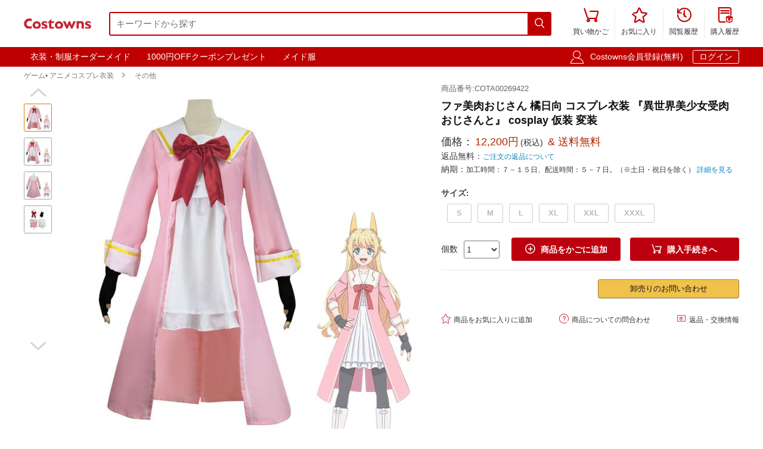

--- FILE ---
content_type: text/html; charset=utf-8
request_url: https://www.costowns.com/tachibana-hinata-p_5721.html
body_size: 10232
content:
<!DOCTYPE html>
<html lang="ja">
<head>
    <meta charset="utf-8">
    <meta http-equiv="X-UA-Compatible" content="IE=edge,chrome=1">
    <script>
    function format(num) {
        return (num + '').replace(/(\d{1,3})(?=(\d{3})+(?:$|\.))/g, '$1,');
    }
    function isArray(obj) {
        return obj instanceof Array;
    }
    function isObj(obj) {
        return Object.prototype.toString.call(obj) === '[object Object]'
    }
    function isEmpty(obj) {
        if (isArray(obj)) {
            return obj.length === 0;
        }
        if (isObj(obj)) {
            return Object.keys(obj).length === 0;
        }
        return (typeof obj == "undefined" || obj == null || obj == "" || obj == "0");
    }
    function viewportDimension() {
        var e = window,
            a = 'inner';
        if (!('innerWidth' in window)) {
            a = 'client';
            e = document.documentElement || document.body;
        }
        return {
            width: e[a + 'Width'],
            height: e[a + 'Height']
        };
    }
    function setNewWH(_landing, _Width, _Height) {
        var viewPortWidth, _newHeight;
        viewPortWidth = viewportDimension().width;
        if (viewPortWidth >= _Width) {
            return;
        }
        _newHeight = (_Height * viewPortWidth) / _Width;
        _landing.style.height = _newHeight + 'px';
        _landing.style.width = viewPortWidth + 'px';
        _landing.style.visibility = "visible";
    }
</script>

    
<link rel="preconnect" href="https://www.googletagmanager.com" crossorigin="anonymous" />
<link rel="preconnect" href="https://analytics.cosclt.com" crossorigin="anonymous" />
<link rel="dns-prefetch" href="//analytics.cosclt.com">




        <title>ファ美肉おじさん 橘日向 コスプレ衣装 『異世界美少女受肉おじさんと』 cosplay 仮装 変装 - Costowns</title>
    <meta name="description" content="ファ美肉おじさん 橘日向 コスプレ衣装 『異世界美少女受肉おじさんと』 cosplay 仮装 変装。価格12,200円(税込). 送料無料. ">
<meta name="keywords" content="橘日向 コスプレ衣装,異世界美少女受肉おじさんと コスプレ衣装通販専門店,コスプレ衣装オーダーメイド">
<meta itemprop="name" content="ファ美肉おじさん 橘日向 コスプレ衣装 『異世界美少女受肉おじさんと』 cosplay 仮装 変装 - Costowns">
<meta itemprop="description" content="ファ美肉おじさん 橘日向 コスプレ衣装 『異世界美少女受肉おじさんと』 cosplay 仮装 変装。価格12,200円(税込). 送料無料. ">
<meta itemprop="image" content="https://res.costowns.com/uploads/goods/1/20221121/66bc9fc071844c039573387ebd9f5130.jpg">
<meta property="og:type" content="product">
<meta property="og:site_name" content="COSTOWNS">
<meta property="fb:page_id" content="costowns">
<meta property="fb:app_id" content="193812735208798">
<meta property="og:price:amount" content="12200.00">
<meta property="og:price:currency" content="JPY">
<meta property="og:title" content="ファ美肉おじさん 橘日向 コスプレ衣装 『異世界美少女受肉おじさんと』 cosplay 仮装 変装 - Costowns">
<meta property="og:description" content="ファ美肉おじさん 橘日向 コスプレ衣装 『異世界美少女受肉おじさんと』 cosplay 仮装 変装。価格12,200円(税込). 送料無料. ">
<meta property="og:url" content="https://www.costowns.com/tachibana-hinata-p_5721.html">
<meta property="og:image" content="https://res.costowns.com/uploads/goods/1/20221121/66bc9fc071844c039573387ebd9f5130.jpg">
<meta property="twitter:card" content="product">
<meta property="twitter:site" content="Costowns">
<meta property="twitter:account_id" content="1234681997097721858">
<meta property="twitter:title" content="ファ美肉おじさん 橘日向 コスプレ衣装 『異世界美少女受肉おじさんと』 cosplay 仮装 変装 - Costowns">
<meta property="twitter:description" content="ファ美肉おじさん 橘日向 コスプレ衣装 『異世界美少女受肉おじさんと』 cosplay 仮装 変装。価格12,200円(税込). 送料無料. ">
<meta property="twitter:image" content="https://res.costowns.com/uploads/goods/1/20221121/66bc9fc071844c039573387ebd9f5130.jpg">
<meta property="twitter:data1" content="￥">
<meta property="twitter:label1" content="Price">
<meta property="twitter:data2" content="S">
<meta property="twitter:label2" content="サイズ">
<meta name="csrf-param" content="_csrf_whatna">
<meta name="csrf-token" content="QrbkhoP-zp2HM5G4KagbmPUa83gZiPDNpIydkzBf9P4y-tfe4IqRxf9y8s1b7Db6tH-ZVW6lir7H7e39fxzZqg==">

<link href="https://www.costowns.com/tachibana-hinata-p_5721.html" rel="canonical">
<link href="https://res.costowns.com/css/mini/CSSiconfontSwiperLayer.css" rel="stylesheet" 0="frontend\assets\AppAsset" 1="frontend\assets\AppAsset">
<link href="https://res.costowns.com/css/mini/pc_goods_index.css" rel="stylesheet" 0="frontend\assets\AppAsset" 1="frontend\assets\AppAsset">
<script>
   var _spec = {"30334":{"items":["S"],"promotionPrice":12200,"discountPrice":0,"specId":"55584","price":18200,"storeSpecValueIds":["30334"],"valueIds":"30334","salePrice":"12200.00","priceOff":0,"showTimeLimit":false},"30335":{"items":["M"],"promotionPrice":12200,"discountPrice":0,"specId":"55585","price":18200,"storeSpecValueIds":["30335"],"valueIds":"30335","salePrice":"12200.00","priceOff":0,"showTimeLimit":false},"30336":{"items":["L"],"promotionPrice":12200,"discountPrice":0,"specId":"55586","price":18200,"storeSpecValueIds":["30336"],"valueIds":"30336","salePrice":"12200.00","priceOff":0,"showTimeLimit":false},"30337":{"items":["XL"],"promotionPrice":12200,"discountPrice":0,"specId":"55587","price":18200,"storeSpecValueIds":["30337"],"valueIds":"30337","salePrice":"12200.00","priceOff":0,"showTimeLimit":false},"30338":{"items":["XXL"],"promotionPrice":12200,"discountPrice":0,"specId":"55588","price":18200,"storeSpecValueIds":["30338"],"valueIds":"30338","salePrice":"12200.00","priceOff":0,"showTimeLimit":false},"30339":{"items":["XXXL"],"promotionPrice":12200,"discountPrice":0,"specId":"55589","price":18200,"storeSpecValueIds":["30339"],"valueIds":"30339","salePrice":"12200.00","priceOff":0,"showTimeLimit":false}};
   var _addCarUrl = 'https://www.costowns.com/cart/add.html';
   var _carUrl = 'https://www.costowns.com/cart.html';
   var _csrfParam = '_csrf_whatna';
   var _csrfToken = 'QrbkhoP-zp2HM5G4KagbmPUa83gZiPDNpIydkzBf9P4y-tfe4IqRxf9y8s1b7Db6tH-ZVW6lir7H7e39fxzZqg==';
   var _goodsId = 5721;
   var _cts = false;
   var _qaUrl = 'https://www.costowns.com/goods/qa.html';
   var _loginQaUrl = 'https://www.costowns.com/member/login.html?f=https%253A%252F%252Fwww.costowns.com%252Ftachibana-hinata-p_5721.html%2523addQa';
   var _addQaUrl = 'https://www.costowns.com/ap/1.html';
   var _reviewUrl = 'https://www.costowns.com/goods/review.html';
   var _buyNoticeOk,_favoriteWindow,_lodingWindow,_askWindow,_qaWindow;
   var _wholesaleUrl = 'https://www.costowns.com/goods/wholesale.html';
   
</script>    
    <script type="application/ld+json">
            {
                "@context": "http://schema.org/",
                "@type": "Product",
                "name": "ファ美肉おじさん 橘日向 コスプレ衣装 『異世界美少女受肉おじさんと』 cosplay 仮装 変装 - Costowns",
                "image": ["https://res.costowns.com/uploads/goods/1/20221121/66bc9fc071844c039573387ebd9f5130.jpg","https://res.costowns.com/uploads/goods/1/20221121/ffc6ab7026dd4a0bba2443ddcefb7c18.jpg","https://res.costowns.com/uploads/goods/1/20221121/eb84576268494780978f049f22241350.jpg","https://res.costowns.com/uploads/goods/1/20221121/2eb5b08b29f44249abfc9ecc862d83a5.jpg"],
                "description": "ファ美肉おじさん 橘日向 コスプレ衣装 『異世界美少女受肉おじさんと』 cosplay 仮装 変装。価格12,200円(税込). 送料無料. ",
                "sku": "55589",
                "mpn": "COTA00269422",
                "brand": {
                    "@type": "Brand",
                    "name": "Costowns"
                },

            
                 "url": "https://www.costowns.com/tachibana-hinata-p_5721.html",

                "offers": {
                    "@type": "Offer",
                    "url": "https://www.costowns.com/tachibana-hinata-p_5721.html",
                    "priceCurrency": "JPY",
                    "price": "12200.00",
                    "itemCondition": "http://schema.org/NewCondition",
                    "availability": "http://schema.org/InStock",
                    "seller": {
                        "@type": "Organization",
                        "name": "Costowns"
                    }
                }
            }
    </script>

    <script type="application/ld+json">
        {
            "@context": "https://schema.org",
            "@type": "BreadcrumbList",
            "itemListElement": [
                              {
                    "@type": "ListItem",
                    "position": 1,
                    "name": "ゲーム&bull; アニメコスプレ衣装",
                    "item": "https://www.costowns.com/cosplay-pc_1.html"
                },                              {
                    "@type": "ListItem",
                    "position": 2,
                    "name": "その他",
                    "item": "https://www.costowns.com/other-c_40.html"
                }                          ]
        }
    </script>


    


<script>

    const LINE_QR_IMAGE_URL = 'https://res.costowns.com/img/line.jpg';

    window.dataLayer = window.dataLayer || [];

        (function(w,d,s,l,i){w[l]=w[l]||[];w[l].push({'gtm.start':
            new Date().getTime(),event:'gtm.js'});var f=d.getElementsByTagName(s)[0],
        j=d.createElement(s),dl=l!='dataLayer'?'&l='+l:'';j.async=true;j.src=
        'https://www.googletagmanager.com/gtm.js?id='+i+dl;f.parentNode.insertBefore(j,f);
    })(window,document,'script','dataLayer','GTM-5NQGLDL9');

        var _mtm = window._mtm = window._mtm || [];
    _mtm.push({'mtm.startTime': (new Date().getTime()), 'event': 'mtm.Start'});
    (function() {
        var d=document, g=d.createElement('script'), s=d.getElementsByTagName('script')[0];
        g.async=true; g.src='https://analytics.cosclt.com/js/container_CBDM8fGW.js'; s.parentNode.insertBefore(g,s);
    })();

</script>

<script src="https://res.costowns.com/js/analytics-events.js" defer crossorigin="anonymous" referrerpolicy="origin"></script>







</head>
<body>






    <noscript><iframe src="https://www.googletagmanager.com/ns.html?id=GTM-5NQGLDL9" height="0" width="0" style="display:none;visibility:hidden"></iframe></noscript>




<!--[if IE]>
<p class="browserupgrade">You are using an <strong>outdated</strong> browser. Please <a href="https://browsehappy.com/">upgrade your browser</a> to improve your experience and security.</p>
<![endif]-->


<div id="cHeader">
    <div class="cLogoSearch">
        <a href="https://www.costowns.com/"><img src="https://res.costowns.com/logo.png" alt="Costowns's Logo"></a>
        <div class="cSearchBox">
            <form action="https://www.costowns.com/search.html">
                <div class="cSearchInBox"><input type="text" name="k" placeholder="キーワードから探す" value=""></div>
                <button class="cSearchButton"><i class="iconfont">&#xe6ac;</i></button>
            </form>
        </div>
    </div>
    <ul class="cMenu">
                <li><a href="https://www.costowns.com/cart.html"><span id="carNumElement" class="cCarNum dn"></span><i class="iconfont">&#xe698;</i><br>買い物かご</a></li>
                <li><a href="https://www.costowns.com/center/favorite.html"><i class="iconfont">&#xe6a0;</i><br>お気に入り</a></li>
        <li><a href="https://www.costowns.com/center/history.html"><i class="iconfont">&#xe6f3;</i><br>閲覧履歴</a></li>
        <li class="cLastLi"><a href="https://www.costowns.com/center/order.html"><i class="iconfont">&#xe723;</i><br>購入履歴</a></li>
    </ul>
</div>

<div id="cNav">
    <div id="cNavBox">
        <style>
    .cKeywords{
        display: flex;
        justify-content: flex-start;
    }
    .cKeywords a, .cLogin a{
        display: inline-block;
        color: #ffffff;
        font-size: 1.4rem;
        margin: 0.5rem 0.5rem 0.5rem 0;
        border: 1px solid #bf0000;
        padding:0.3rem 1rem;
        text-decoration: none;
        border-radius: 0.3rem;
    }
    .cKeywords a:hover, .cLogin a.aButton{
        border: 1px solid #ffffff;
    }
</style>


<div class="cKeywords">
            <a href="https://www.costowns.com/custom.html">衣装・制服オーダーメイド</a>
            <a href="https://www.costowns.com/coupon/6.html">1000円OFFクーポンプレゼント</a>
            <a href="https://www.costowns.com/maid-c_35.html">メイド服</a>
    </div>        <div class="cLogin">
            <i class="iconfont">&#xe6b8;</i>
                        <a rel="nofollow" href="https://www.costowns.com/member/register.html?f=https%253A%252F%252Fwww.costowns.com%252Ftachibana-hinata-p_5721.html">Costowns会員登録(無料)</a>
            <a rel="nofollow" class="aButton" href="https://www.costowns.com/member/login.html?f=https%253A%252F%252Fwww.costowns.com%252Ftachibana-hinata-p_5721.html">ログイン</a>
                    </div>
    </div>
</div>


<div id="cBreadcrumbs">
        <a href="https://www.costowns.com/cosplay-pc_1.html">ゲーム• アニメコスプレ衣装</a><i class="iconfont">&#xe6a7;</i>        <a href="https://www.costowns.com/other-c_40.html">その他</a>    </div>
<div id="cBox">
    <div id="thumbViewBox">
        <div id="thumbSwiperPrev"><i class="iconfont">&#xe6cd;</i></div>
        <div class="swiper-container">
            <div class="swiper-wrapper">
                                    <div class="swiper-slide">
                        <img class="thumbSmallImg thumbSelected" height="45" width="45" orig-url="https://res.costowns.com/uploads/goods/1/20221121/66bc9fc071844c039573387ebd9f5130.jpg" src="https://res.costowns.com/uploads/goods/1/20221121/66bc9fc071844c039573387ebd9f5130_45_45_75.jpg" alt="ファ美肉おじさん 橘日向 コスプレ衣装 『異世界美少女受肉おじさんと』 cosplay 仮装 変装 その他 0">
                    </div>
                                    <div class="swiper-slide">
                        <img class="thumbSmallImg" height="45" width="45" orig-url="https://res.costowns.com/uploads/goods/1/20221121/ffc6ab7026dd4a0bba2443ddcefb7c18.jpg" src="https://res.costowns.com/uploads/goods/1/20221121/ffc6ab7026dd4a0bba2443ddcefb7c18_45_45_75.jpg" alt="ファ美肉おじさん 橘日向 コスプレ衣装 『異世界美少女受肉おじさんと』 cosplay 仮装 変装 その他 1">
                    </div>
                                    <div class="swiper-slide">
                        <img class="thumbSmallImg" height="45" width="45" orig-url="https://res.costowns.com/uploads/goods/1/20221121/eb84576268494780978f049f22241350.jpg" src="https://res.costowns.com/uploads/goods/1/20221121/eb84576268494780978f049f22241350_45_45_75.jpg" alt="ファ美肉おじさん 橘日向 コスプレ衣装 『異世界美少女受肉おじさんと』 cosplay 仮装 変装 その他 2">
                    </div>
                                    <div class="swiper-slide">
                        <img class="thumbSmallImg" height="45" width="45" orig-url="https://res.costowns.com/uploads/goods/1/20221121/2eb5b08b29f44249abfc9ecc862d83a5.jpg" src="https://res.costowns.com/uploads/goods/1/20221121/2eb5b08b29f44249abfc9ecc862d83a5_45_45_75.jpg" alt="ファ美肉おじさん 橘日向 コスプレ衣装 『異世界美少女受肉おじさんと』 cosplay 仮装 変装 その他 3">
                    </div>
                            </div>
        </div>
        <div id="thumbSwiperNext"><i class="iconfont">&#xe6d0;</i></div>
    </div>
    <div id="bigImgOutBox">
        <div id="bigImgBox">
            <div class="img-zoom-lens"></div>
            <img id="thumbBigImg"
                 width="600"
                 height="600"
                 origin-src="https://res.costowns.com/uploads/goods/1/20221121/66bc9fc071844c039573387ebd9f5130.jpg"
                 src="https://res.costowns.com/uploads/goods/1/20221121/66bc9fc071844c039573387ebd9f5130_600_600_75.jpg" alt="ファ美肉おじさん 橘日向 コスプレ衣装 『異世界美少女受肉おじさんと』 cosplay 仮装 変装元の画像"/>
            <div id="thumbBigImgShow"></div>
        </div>
        <p class="thumbImgNotice">画像にマウスを合わせると拡大されます</p>
            </div>
    <div id="goodsInfoBox">
        <p class="goodsSn">商品番号:COTA00269422</p>
        <h1>ファ美肉おじさん 橘日向 コスプレ衣装 『異世界美少女受肉おじさんと』 cosplay 仮装 変装</h1>
                <p class="showPrice" style="display: none;">当店通常価格<span id="showPriceBox">12,200</span>円</p>
        <div class="priceBox">
            <div class="timeLimit" style="display: none;" ><i class="iconfont">&#xe6bb;</i>期間限定価格</div>
            <div class="salePrice">価格：<span id="salePrice">12,200円</span><i>(税込)</i><span> & 送料無料</span></div>
            <div class="saleOff" id="offBox" style="display: none;">OFF：<span>0円(0%)</span></div>
            <div class="endTime" style="display: none;" >終了時間：1970-01-01 09:00</div>
            <p class="theNotice"><span>返品無料：</span><a href="https://www.costowns.com/help/return.html">ご注文の返品について</a></p>
            <p class="theNotice"><span>納期：</span>加工時間：７－１５日、配送時間：５－７日。（※土日・祝日を除く） <a href="https://www.costowns.com/help/shipping.html">詳細を見る</a></p>
        </div>
        <div class="shipingOutBox">
            
            <div class="shipingNotice">
                
                            </div>

        </div>


        <div class="skuBox">
                                        <div class="skuInbox">
                    <h2 class="skuName">
                        <span class="skuNameSpan">サイズ</span>: <span class="choseAttr">
                                                    </span>
                    </h2>
                    <div class="skuAttrBox">
                                                                                    <div class="attrFlag attrIdTextBox "
                                     data-is-custom="0"
                                     data-show-value="S"
                                     data-attr="30334"
                                     data-bigimg="">
                                    <div class="attrIdText ">
                                        <div class="showText">S</div>
                                                                            </div>
                                </div>
                                                                                                                <div class="attrFlag attrIdTextBox "
                                     data-is-custom="0"
                                     data-show-value="M"
                                     data-attr="30335"
                                     data-bigimg="">
                                    <div class="attrIdText ">
                                        <div class="showText">M</div>
                                                                            </div>
                                </div>
                                                                                                                <div class="attrFlag attrIdTextBox "
                                     data-is-custom="0"
                                     data-show-value="L"
                                     data-attr="30336"
                                     data-bigimg="">
                                    <div class="attrIdText ">
                                        <div class="showText">L</div>
                                                                            </div>
                                </div>
                                                                                                                <div class="attrFlag attrIdTextBox "
                                     data-is-custom="0"
                                     data-show-value="XL"
                                     data-attr="30337"
                                     data-bigimg="">
                                    <div class="attrIdText ">
                                        <div class="showText">XL</div>
                                                                            </div>
                                </div>
                                                                                                                <div class="attrFlag attrIdTextBox "
                                     data-is-custom="0"
                                     data-show-value="XXL"
                                     data-attr="30338"
                                     data-bigimg="">
                                    <div class="attrIdText ">
                                        <div class="showText">XXL</div>
                                                                            </div>
                                </div>
                                                                                                                <div class="attrFlag attrIdTextBox "
                                     data-is-custom="0"
                                     data-show-value="XXXL"
                                     data-attr="30339"
                                     data-bigimg="">
                                    <div class="attrIdText ">
                                        <div class="showText">XXXL</div>
                                                                            </div>
                                </div>
                                                                        </div>
                </div>
                    </div>

                <div class="buyBox">
            <div class="buyNumBox">
                <span>個数</span>
                <select id="numInputBox">
                                            <option value="1">1</option>
                                            <option value="2">2</option>
                                            <option value="3">3</option>
                                            <option value="4">4</option>
                                            <option value="5">5</option>
                                            <option value="6">6</option>
                                            <option value="7">7</option>
                                            <option value="8">8</option>
                                            <option value="9">9</option>
                                            <option value="10">10</option>
                                    </select>
            </div>
            <div class="carBox">
                <button id="addToCar"><i class="iconfont">&#xe614;</i>商品をかごに追加</button>
                <button id="buyDirect"><i class="iconfont">&#xe698;</i>購入手続きへ</button>
            </div>
        </div>


        
        

        <hr class="buyOnAmazonDivider">


        <div id="buyOnAmazonBox" style="justify-content: flex-end" >
            
            <div id="wholesaleInBox">
                <button id="wholesaleButton" data-url="">卸売りのお問い合わせ</button>
            </div>
        </div>


        <div class="carHelpBox">

            
            <button id="setFavorite"
                    data-login-url="https://www.costowns.com/member/login.html?f=https%253A%252F%252Fwww.costowns.com%252Ftachibana-hinata-p_5721.html%2523setFavorite"
                    data-register-url="https://www.costowns.com/member/register.html?f=https%253A%252F%252Fwww.costowns.com%252Ftachibana-hinata-p_5721.html%2523setFavorite"
                    data-goodsId="5721"
                    data-favorite-url="https://www.costowns.com/favorite/favorite.html"
                    data-favorite-center-url="https://www.costowns.com/center/favorite.html"><i class="iconfont">&#xe6a0;</i>商品をお気に入りに追加</button>
            <button id="askBox" data-url="https://www.costowns.com/goods/ask.html"><i class="iconfont">&#xe6a3;</i>商品についての問合わせ</button>

                        <button class="rb" onclick="window.open('https://www.costowns.com/help/return.html', '_blank')"><i class="iconfont">&#xe60f;</i>返品・交換情報</button>
            
        </div>
    </div>
</div>


<div class="goodsDetailTitleBox">
    <hr class="cDivider">
    <h2 class="titleH2">商品説明</h2>
</div>





<div id="goodsDetailContent"><table style="border-collapse: collapse; width: 100%;" border="1"><tbody><tr><td style="border-bottom: 1px dashed #cac5c5; width: 30%; text-align: right; padding: 0.5rem;"><strong>商品種類：</strong></td><td style="border-bottom: 1px dashed #cac5c5; text-align: left; padding: 0.5rem; width: 69.9511%;">ゲーム• アニメコスプレ衣装 / その他</td></tr><tr><td style="border-bottom: 1px dashed #cac5c5; width: 30%; text-align: right; padding: 0.5rem;"><strong>商品状態：</strong></td><td style="border-bottom: 1px dashed #cac5c5; text-align: left; padding: 0.5rem; width: 69.9511%;">新品未使用</td></tr><tr><td style="border-bottom: 1px dashed #cac5c5; width: 30%; text-align: right; padding: 0.5rem;"><strong>セット内容：</strong></td><td style="border-bottom: 1px dashed #cac5c5; text-align: left; padding: 0.5rem; width: 69.9511%;">胸元蝶結び、ワンピース、上着、手袋</td></tr><tr><td style="border-bottom: 1px dashed #cac5c5; width: 30%; text-align: right; padding: 0.5rem;"><strong>素材：</strong></td><td style="border-bottom: 1px dashed #cac5c5; text-align: left; padding: 0.5rem; width: 69.9511%;">ポリエステル繊維</td></tr><tr><td style="border-bottom: 1px dashed #cac5c5; width: 30%; text-align: right; padding: 0.5rem;"><strong>サイズ：</strong></td><td style="border-bottom: 1px dashed #cac5c5; text-align: left; padding: 0.5rem; width: 69.9511%;">S、M、L、XL、XXL、XXXL</td></tr><tr><td style="border-bottom: 1px dashed #cac5c5; width: 30%; text-align: right; padding: 0.5rem;"><strong>コスプレ人物：</strong></td><td style="border-bottom: 1px dashed #cac5c5; text-align: left; padding: 0.5rem; width: 69.9511%;">橘日向（たちばなひなた）『異世界美少女受肉おじさんと』</td></tr><tr><td style="border-bottom: 1px dashed #cac5c5; width: 30%; text-align: right; padding: 0.5rem;"><strong>使用場所：</strong></td><td style="border-bottom: 1px dashed #cac5c5; text-align: left; padding: 0.5rem; width: 69.9511%;">パーティー、イベント、ゲーム、撮影会、出演活動、治療、トレーニング</td></tr><tr><td style="border-bottom: 1px dashed #cac5c5; width: 30%; text-align: right; padding: 0.5rem;"><strong>収納方法：</strong></td><td style="border-bottom: 1px dashed #cac5c5; text-align: left; padding: 0.5rem; width: 69.9511%;">他の衣類と同じく、清潔に乾燥を保ち、鋭い物によっての破れを避けてください。</td></tr><tr><td style="border-bottom: 1px dashed #cac5c5; width: 30%; text-align: right; padding: 0.5rem;"><strong>コスプレ対象：</strong></td><td style="border-bottom: 1px dashed #cac5c5; text-align: left; padding: 0.5rem; width: 69.9511%;">コスプレ愛好家、アニメや漫画、ゲームファン、出演者</td></tr></tbody></table><p style="margin-top: 20px;">橘日向は、『異世界美少女受肉おじさんと』の登場人物。</p><p>32歳独身の元おっさん美少女。身長体重すべて平均で、今まで好きになってきた女の子を親友の神宮寺に取られてきた。そんな神宮寺を早く結婚させるべく誘った合コンの帰り、女神によって美少女の姿で異世界に転生させられてしまう。その上周りの男を魅了するスキルのせいで、ゆく先々でトラブルに巻き込まれることに。</p></div>
<div id="goodsDetailImgs"><p><img class="lazyload" alt="ファ美肉おじさん 橘日向 コスプレ衣装 『異世界美少女受肉おじさんと』 cosplay 仮装 変装-1" data-src="https://res.costowns.com/uploads/goods/0/0/20221121/d3db3e028fe844dcbd043ba0f773765a.jpg" src="[data-uri]" /></p>
<p><img class="lazyload" alt="ファ美肉おじさん 橘日向 コスプレ衣装 『異世界美少女受肉おじさんと』 cosplay 仮装 変装-2" data-src="https://res.costowns.com/uploads/goods/0/0/20221121/3b5c12bc320b4463b4e57a257859c293.jpg" src="[data-uri]" /></p>
<p><img class="lazyload" alt="ファ美肉おじさん 橘日向 コスプレ衣装 『異世界美少女受肉おじさんと』 cosplay 仮装 変装-3" data-src="https://res.costowns.com/uploads/goods/0/0/20221121/0f4edcb1ab0043fb8e4c0e7a9e88dbb7.jpg" src="[data-uri]" width="750" height="1009" /></p>
<p><img class="lazyload" alt="ファ美肉おじさん 橘日向 コスプレ衣装 『異世界美少女受肉おじさんと』 cosplay 仮装 変装-4" data-src="https://res.costowns.com/uploads/goods/0/0/20221121/80c6380d9cc044de9f90bfb24cc4f595.jpg" src="[data-uri]" width="750" height="1045" /></p>
<p><img class="lazyload" alt="ファ美肉おじさん 橘日向 コスプレ衣装 『異世界美少女受肉おじさんと』 cosplay 仮装 変装-5" data-src="https://res.costowns.com/uploads/goods/0/0/20221121/c384169328e341d7bc75e6e86d20c6c5.jpg" src="[data-uri]" width="750" height="536" /></p>
<p><img class="lazyload" alt="ファ美肉おじさん 橘日向 コスプレ衣装 『異世界美少女受肉おじさんと』 cosplay 仮装 変装-6" data-src="https://res.costowns.com/uploads/goods/0/0/20221121/0d7d832c37d840d7ba3efa76317e4dea.jpg" src="[data-uri]" width="750" height="472" /></p>
<p><img class="lazyload" alt="ファ美肉おじさん 橘日向 コスプレ衣装 『異世界美少女受肉おじさんと』 cosplay 仮装 変装-7" data-src="https://res.costowns.com/uploads/goods/0/0/20221121/60b1e102c8574ec3ae85b28b2ba9e5db.jpg" src="[data-uri]" width="750" height="466" /></p>
<p><img class="lazyload" alt="ファ美肉おじさん 橘日向 コスプレ衣装 『異世界美少女受肉おじさんと』 cosplay 仮装 変装-8" data-src="https://res.costowns.com/uploads/goods/0/0/20221121/51502a1b9da14c969f0e64c2df39c977.jpg" src="[data-uri]" width="750" height="707" /></p>
<p><img class="lazyload" alt="ファ美肉おじさん 橘日向 コスプレ衣装 『異世界美少女受肉おじさんと』 cosplay 仮装 変装-9" data-src="https://res.costowns.com/uploads/goods/0/0/20221121/e9e02bb7913242919814375aceec1167.jpg" src="[data-uri]" width="750" height="428" /></p></div>


<div id="cRecommendGoods2Box" class="borderTop1Ccc itemListBox">
    <h2 class="titleH2">この商品を買った人はこんな商品も買っています</h2>
    <div class="cRecommendGoodsInBox">
        <div class="swiper-container">
            <div class="swiper-wrapper">
                                    <div class="swiper-slide">
                        <div class="rankGoodsBox">
                            <div class="rankGoodsImgBox"><a href="https://www.costowns.com/arisu-mana-p_4378.html"><img width="180" height="180" src="https://res.costowns.com/uploads/goods/1/20220519/75c9301a47f3474aa56a0c847db4116f_144_144_75.jpg" alt="韓国の黒白狐 有栖マナ コスプレ衣装 VTuber 「ぱりぷろ」 cosplay 仮装 変装"></a></div>
                            <p class="goodsTitle"><a href="https://www.costowns.com/arisu-mana-p_4378.html">韓国の黒白狐 有栖マナ コスプレ衣装 VTuber 「ぱりぷろ」 cospla...</a></p>
                            <p class="goodsPrice"><strong>30,800<i>円</i></strong><span>送料無料</span></p>
                            
                        </div>
                    </div>
                                    <div class="swiper-slide">
                        <div class="rankGoodsBox">
                            <div class="rankGoodsImgBox"><a href="https://www.costowns.com/hemet-nethel-p_5903.html"><img width="180" height="180" src="https://res.costowns.com/uploads/goods/1/20221212/adf79e29288949b89b8faa3b9c99732f_144_144_75.jpg" alt="漆黒の守護者「HEMET NETHEL」 コスプレ衣装 イラストレーター neco 『FALSLANDER』 cosplay 仮装 変装"></a></div>
                            <p class="goodsTitle"><a href="https://www.costowns.com/hemet-nethel-p_5903.html">漆黒の守護者「HEMET NETHEL」 コスプレ衣装 イラストレーター ne...</a></p>
                            <p class="goodsPrice"><strong>31,800<i>円</i></strong><span>送料無料</span></p>
                            
                        </div>
                    </div>
                                    <div class="swiper-slide">
                        <div class="rankGoodsBox">
                            <div class="rankGoodsImgBox"><a href="https://www.costowns.com/cid-kageno-p_6406.html"><img width="180" height="180" src="https://res.costowns.com/uploads/goods/1/20230223/7f5a8dd0a20443ffb45fa84719ff4722_144_144_75.jpg" alt="陰の実力者になりたくて！ シド・カゲノー シャドウ コスプレ衣装"></a></div>
                            <p class="goodsTitle"><a href="https://www.costowns.com/cid-kageno-p_6406.html">陰の実力者になりたくて！ シド・カゲノー シャドウ コスプレ衣装</a></p>
                            <p class="goodsPrice"><strong>35,800<i>円</i></strong><span>送料無料</span></p>
                            
                        </div>
                    </div>
                                    <div class="swiper-slide">
                        <div class="rankGoodsBox">
                            <div class="rankGoodsImgBox"><a href="https://www.costowns.com/vtuber-p_7480.html"><img width="180" height="180" src="https://res.costowns.com/uploads/goods/1/20230803/a81e2b606fa34757aa321000c1fae843_144_144_75.jpg" alt="VTuber 東雪蓮 コスプレ衣装"></a></div>
                            <p class="goodsTitle"><a href="https://www.costowns.com/vtuber-p_7480.html">VTuber 東雪蓮 コスプレ衣装</a></p>
                            <p class="goodsPrice"><strong>32,800<i>円</i></strong><span>送料無料</span></p>
                            
                        </div>
                    </div>
                                    <div class="swiper-slide">
                        <div class="rankGoodsBox">
                            <div class="rankGoodsImgBox"><a href="https://www.costowns.com/shinei-nouzen-p_8208.html"><img width="180" height="180" src="https://res.costowns.com/uploads/goods/1/20231110/d2e1c24fe904422c8e255816f2de0702_144_144_75.jpg" alt="86-エイティシックス- シンエイ・ノウゼン コスプレ衣装"></a></div>
                            <p class="goodsTitle"><a href="https://www.costowns.com/shinei-nouzen-p_8208.html">86-エイティシックス- シンエイ・ノウゼン コスプレ衣装</a></p>
                            <p class="goodsPrice"><strong>22,800<i>円</i></strong><span>送料無料</span></p>
                            
                        </div>
                    </div>
                                    <div class="swiper-slide">
                        <div class="rankGoodsBox">
                            <div class="rankGoodsImgBox"><a href="https://www.costowns.com/hitotsuyanagi-riri-ando-tazusa-p_8447.html"><img width="180" height="180" src="https://res.costowns.com/uploads/goods/1/20240102/9915f763385a436f8cf2d1b45781ec19_144_144_75.jpg" alt="アサルトリリィ 安藤鶴紗 白井夢結 一柳梨璃 コスプレ衣装"></a></div>
                            <p class="goodsTitle"><a href="https://www.costowns.com/hitotsuyanagi-riri-ando-tazusa-p_8447.html">アサルトリリィ 安藤鶴紗 白井夢結 一柳梨璃 コスプレ衣装</a></p>
                            <p class="goodsPrice"><strong>19,800<i>円</i></strong><span>送料無料</span></p>
                            
                        </div>
                    </div>
                                    <div class="swiper-slide">
                        <div class="rankGoodsBox">
                            <div class="rankGoodsImgBox"><a href="https://www.costowns.com/adonis-kuestion-p_9824.html"><img width="180" height="180" src="https://res.costowns.com/uploads/goods/1/20240821/ab5dedbbe87c4506a253ced6fec9a9c5_144_144_75.jpg" alt="ばいばい、アース クエスティオン＝アドニス コスプレ衣装"></a></div>
                            <p class="goodsTitle"><a href="https://www.costowns.com/adonis-kuestion-p_9824.html">ばいばい、アース クエスティオン＝アドニス コスプレ衣装</a></p>
                            <p class="goodsPrice"><strong>12,800<i>円</i></strong><span>送料無料</span></p>
                            
                        </div>
                    </div>
                                    <div class="swiper-slide">
                        <div class="rankGoodsBox">
                            <div class="rankGoodsImgBox"><a href="https://www.costowns.com/chino-p_10890.html"><img width="180" height="180" src="https://res.costowns.com/uploads/goods/1/20250307/d6168905b4e04a5984f2d87062d537e4_144_144_75.jpg" alt="ご注文はうさぎですか？ 香風智乃 チノ メイド服 コスプレ衣装"></a></div>
                            <p class="goodsTitle"><a href="https://www.costowns.com/chino-p_10890.html">ご注文はうさぎですか？ 香風智乃 チノ メイド服 コスプレ衣装</a></p>
                            <p class="goodsPrice"><strong>25,800<i>円</i></strong><span>送料無料</span></p>
                            
                        </div>
                    </div>
                                    <div class="swiper-slide">
                        <div class="rankGoodsBox">
                            <div class="rankGoodsImgBox"><a href="https://www.costowns.com/dancer-p_10938.html"><img width="180" height="180" src="https://res.costowns.com/uploads/goods/1/20250310/71852b8c350240c28e00b926df1f2420_144_144_75.jpg" alt="東京ディズニーランド ハロウィン 男性ダンサー コスプレ衣装"></a></div>
                            <p class="goodsTitle"><a href="https://www.costowns.com/dancer-p_10938.html">東京ディズニーランド ハロウィン 男性ダンサー コスプレ衣装</a></p>
                            <p class="goodsPrice"><strong>55,880<i>円</i></strong><span>送料無料</span></p>
                            
                        </div>
                    </div>
                                    <div class="swiper-slide">
                        <div class="rankGoodsBox">
                            <div class="rankGoodsImgBox"><a href="https://www.costowns.com/nikaido-hiro-p_11872.html"><img width="180" height="180" src="https://res.costowns.com/image/products/11609/a98c78613b89512d87cc0fcf3df213ca_144_144_75.jpg" alt="魔法少女ノ魔女裁判 二階堂ヒロ コスプレ衣装"></a></div>
                            <p class="goodsTitle"><a href="https://www.costowns.com/nikaido-hiro-p_11872.html">魔法少女ノ魔女裁判 二階堂ヒロ コスプレ衣装</a></p>
                            <p class="goodsPrice"><strong>18,800<i>円</i></strong><span>送料無料</span></p>
                            
                        </div>
                    </div>
                            </div>
        </div>
        <div class="swiper-button-prev swiper-button-black" id="cRecommendGoods2Prev"></div>
        <div class="swiper-button-next swiper-button-black" id="cRecommendGoods2Next"></div>
    </div>
</div>


<div class="borderTop1Ccc itemListBox titleBox mt2">
    <h2 class="titleH2">カスタマー Q＆A</h2>
</div>
<div id="cReviewSearchBox">
    <div class="cReviewInbox">
        <i class="iconfont reviewSearchIcon">&#xe6ac;</i>
        <input type="text" id="reviewSearch" placeholder="不明な点がある場合回答を検索" value="">
        <i id="reviewSearchDel" class="iconfont reviewCloseIcon">&#xe69a;</i>
    </div>
</div>

<div id="cReviewItems">
    <div id="cQaBox">
            </div>
    <div id="getMoreQaBox" class="cReviewItemBox borderNone dn">
        <dl>
            <dt></dt>
            <dd>
                <span
                        id="getMoreReview"
                        class="cReviewMore"
                        data-pageSize="5"
                        data-totalPage="0"
                        data-currentPage="0">その他の回答済みの質問を表示（0）
                </span>
            </dd>
        </dl>
    </div>
</div>


<div id="addQa">
    <div class="addQaInBox"><span>お探しの回答が見つかりませんか？</span><button id="actAddQa">質問を投稿</button></div>
</div>




<div style="padding-top: 1rem;padding-bottom: 5rem;">
    
<style>
    #h_adv{}
    #h_adv a{display:block;width: 120rem;height: 6rem;margin: 0 auto;}
    #h_adv a img{width: 100%;height: 100%;}
</style>
<div id="h_adv"><a data-role="none" data-ajax="false" href="https://www.costowns.com/fate-c_3/2.html"><img src="https://res.costowns.com/img/l/lo_top.jpg" alt="Fateシリーズ　コスプレ衣装通販"></a></div></div>

<div id="cfooter">
    <div id="cNsnBox">
        <div id="cLineBox"><img src="https://res.costowns.com/img/sns/line1.jpg?v=1" alt="SNS"></div>
        <div id="cOtherNsnBox">
            <p class="cOtherNsnTitle">お得情報配信中</p>
            <div class="cOtherNsnList">
                <a href="https://www.youtube.com/channel/UCSgOCqfThw9fxKcVzwa2U2A"><img src="https://res.costowns.com/img/sns/100x100/youtube.png" alt="youtube"></a>
                <a href="https://twitter.com/JPcostowns"><img src="https://res.costowns.com/img/sns/100x100/twitter.png" alt="twitter"></a>
                <a href="https://www.instagram.com/costownsjp"><img src="https://res.costowns.com/img/sns/100x100/instagram.png" alt="instagram"></a>
                <a href="https://www.facebook.com/costowns"><img src="https://res.costowns.com/img/sns/100x100/facebook.png" alt="facebook"></a>
                <a href="https://www.pinterest.jp/jpCostowns"><img src="https://res.costowns.com/img/sns/100x100/pinterest.png" alt="pinterest"></a>
            </div>
        </div>
    </div>
    <div id="footerHelpLongBox">
        <div class="footerHelpInBox">
            <div class="cHelpList">
                <p>ヘルプ・問い合わせ</p>
                <a href="https://www.costowns.com/help.html">ヘルプ</a>
                <a href="https://www.costowns.com/help/contact-us.html">お問い合わせ</a>
            </div>
            <div class="cHelpList">
                <p>ご利用ガイド</p>
                <a href="https://www.costowns.com/help/register.html">会員登録について</a>
                <a href="https://www.costowns.com/help/process.html">商品プロセスについて</a>
                <a href="https://www.costowns.com/help/coupon-point.html">クーポン券とポイントについて</a>
            </div>
            <div class="cHelpList">
                <p>アフターサービス</p>
                <a href="https://www.costowns.com/help/payment.html">お支払いについて</a>
                <a href="https://www.costowns.com/help/shipping.html">配送料金と配送日数について</a>
                <a href="https://www.costowns.com/help/return.html">返品・交換について</a>
            </div>
        </div>

    </div>
    <div class="rulerBox">
        <a href="https://www.costowns.com/help/terms-of-service.html">利用規約</a>
        <a href="https://www.costowns.com/help/privacy-policy.html">個人情報保護方針</a>
        <a href="https://www.costowns.com/help/about-us.html">会社情報</a>
    </div>
    <p id="copyrightBox">&copy;Costowns.com | <a href="https://www.costowns.com/blog.html">公式ブログ</a></p>
</div>

<script src="https://res.costowns.com/js/mini/JSjquerysSwiperLazysizesAxiosLayer.js" 0="frontend\assets\AppAsset" 1="frontend\assets\AppAsset"></script>
<script src="https://res.costowns.com/js/mini/pc_goods_index.js" 0="frontend\assets\AppAsset" 1="frontend\assets\AppAsset"></script>


</body>
</html>


--- FILE ---
content_type: application/javascript
request_url: https://res.costowns.com/js/analytics-events.js
body_size: 3268
content:
(function () {

    if (window.__COSTOWNS_CLICK_TRACKING_BOUND__) return;
    window.__COSTOWNS_CLICK_TRACKING_BOUND__ = true;

    function deviceType() {
        return /Mobi|Android|iPhone|iPad/i.test(navigator.userAgent) ? 'mobile' : 'desktop';
    }


    function ensureStyles() {
        if (document.getElementById('line-qr-modal-styles')) return;
        const css = `
      .cqr-backdrop{position:fixed;inset:0;background:rgba(0,0,0,.5);opacity:0;transition:opacity .18s ease;z-index:1050}
      .cqr-backdrop.show{opacity:1}
      .cqr-modal{position:fixed;inset:0;display:flex;align-items:center;justify-content:center;z-index:1051;pointer-events:none}
      .cqr-dialog{width:min(92vw,420px);background:#fff;border-radius:12px;box-shadow:0 10px 30px rgba(0,0,0,.25);transform:translateY(12px);opacity:0;transition:transform .18s ease,opacity .18s ease;pointer-events:auto}
      .cqr-modal.show .cqr-dialog{transform:translateY(0);opacity:1}
      .cqr-header{display:flex;align-items:center;justify-content:space-between;padding:14px 16px;border-bottom:1px solid #eee}
      .cqr-title{margin:0;font-size:16px;font-weight:600}
      .cqr-close{appearance:none;border:0;background:transparent;font-size:20px;line-height:1;cursor:pointer;padding:6px}
      .cqr-body{padding:16px;text-align:center}
      .cqr-sub{margin:6px 0 14px;color:#666;font-size:13px}
      .cqr-qr-wrap{display:flex;align-items:center;justify-content:center;margin:0 auto 12px;width:100%}
      .cqr-qr{display:block;border-radius:8px;border:1px solid #eee;background:#fff;max-width:100%}
      .cqr-actions{display:flex;gap:10px;justify-content:center;padding:0 16px 16px}
      .cqr-btn{display:inline-flex;align-items:center;justify-content:center;gap:8px;padding:10px 14px;border-radius:999px;border:1px solid #ddd;background:#fff;cursor:pointer}
      .cqr-btn.primary{background:#0d6efd;color:#fff;border-color:#0d6efd}
      .cqr-footer-tip{font-size:12px;color:#888;text-align:center;padding:0 16px 16px}
      body.cqr-scroll-lock{overflow:hidden}
      @media (prefers-reduced-motion: reduce){.cqr-backdrop,.cqr-dialog{transition:none}}
    `.trim();
        const el = document.createElement('style');
        el.id = 'line-qr-modal-styles';
        el.textContent = css;
        document.head.appendChild(el);
    }


    function trapFocus(container, firstFocusEl) {
        const FOCUSABLE = 'a[href],area[href],button:not([disabled]),input:not([disabled]):not([type="hidden"]),select:not([disabled]),textarea:not([disabled]),[tabindex]:not([tabindex="-1"])';

        function onKey(e) {
            if (e.key !== 'Tab') return;
            const els = Array.from(container.querySelectorAll(FOCUSABLE)).filter(el => (el.offsetParent !== null || el === container));
            if (!els.length) return;
            const first = els[0], last = els[els.length - 1];
            if (e.shiftKey && document.activeElement === first) {
                last.focus();
                e.preventDefault();
            } else if (!e.shiftKey && document.activeElement === last) {
                first.focus();
                e.preventDefault();
            }
        }

        container.__trapHandler = onKey;
        document.addEventListener('keydown', onKey);
        (firstFocusEl || container).focus();
    }

    function releaseFocus(container) {
        if (container && container.__trapHandler) {
            document.removeEventListener('keydown', container.__trapHandler);
            delete container.__trapHandler;
        }
    }


    let backdropEl, modalEl, dialogEl, closeBtn, openBtn, qrImg, titleEl, subEl, prevFocus;

    function buildModal() {
        ensureStyles();


        backdropEl = document.createElement('div');
        backdropEl.className = 'cqr-backdrop';
        backdropEl.setAttribute('data-cqr', 'backdrop');


        modalEl = document.createElement('div');
        modalEl.className = 'cqr-modal';
        modalEl.setAttribute('data-cqr', 'modal');
        modalEl.setAttribute('role', 'dialog');
        modalEl.setAttribute('aria-modal', 'true');
        modalEl.setAttribute('aria-labelledby', 'cqr-title');
        modalEl.setAttribute('aria-describedby', 'cqr-sub');
        modalEl.tabIndex = -1;


        dialogEl = document.createElement('div');
        dialogEl.className = 'cqr-dialog';


        const header = document.createElement('div');
        header.className = 'cqr-header';
        titleEl = document.createElement('h5');
        titleEl.className = 'cqr-title';
        titleEl.id = 'cqr-title';
        closeBtn = document.createElement('button');
        closeBtn.className = 'cqr-close';
        closeBtn.setAttribute('aria-label', 'Close');
        closeBtn.innerHTML = '&times;';
        header.appendChild(titleEl);
        header.appendChild(closeBtn);


        const body = document.createElement('div');
        body.className = 'cqr-body';
        subEl = document.createElement('div');
        subEl.className = 'cqr-sub';
        subEl.id = 'cqr-sub';
        const qrWrap = document.createElement('div');
        qrWrap.className = 'cqr-qr-wrap';
        qrImg = document.createElement('img');
        qrImg.className = 'cqr-qr';
        qrImg.alt = 'LINE QR code';
        qrWrap.appendChild(qrImg);
        body.appendChild(subEl);
        body.appendChild(qrWrap);


        const actions = document.createElement('div');
        actions.className = 'cqr-actions';
        openBtn = document.createElement('button');
        openBtn.className = 'cqr-btn primary';
        openBtn.type = 'button';
        openBtn.textContent = ' LINEアプリで開く';
        actions.appendChild(openBtn);

        const tip = document.createElement('div');
        tip.className = 'cqr-footer-tip';
        tip.textContent = 'LINEでQRコードを読み取る';

        dialogEl.appendChild(header);
        dialogEl.appendChild(body);
        dialogEl.appendChild(actions);
        dialogEl.appendChild(tip);
        modalEl.appendChild(dialogEl);

        function onEsc(e) {
            if (e.key === 'Escape') closeModal();
        }

        modalEl.__esc = onEsc;
        document.addEventListener('keydown', onEsc);
        closeBtn.addEventListener('click', closeModal);
        backdropEl.addEventListener('click', closeModal);
        modalEl.addEventListener('click', function (e) {
            if (!dialogEl.contains(e.target)) closeModal();
        });
    }

    function showModal() {
        document.body.appendChild(backdropEl);
        document.body.appendChild(modalEl);
        document.body.classList.add('cqr-scroll-lock');
        requestAnimationFrame(() => {
            backdropEl.classList.add('show');
            modalEl.classList.add('show');
        });
        prevFocus = document.activeElement;
        trapFocus(modalEl, closeBtn);
    }

    function hideModal() {
        backdropEl.classList.remove('show');
        modalEl.classList.remove('show');
        releaseFocus(modalEl);
        document.body.classList.remove('cqr-scroll-lock');
        setTimeout(() => {
            backdropEl.remove();
            modalEl.remove();
            document.removeEventListener('keydown', modalEl.__esc);
            if (prevFocus && prevFocus.focus) prevFocus.focus();
        }, 180);
    }

    function closeModal() {
        if (backdropEl && modalEl) hideModal();
    }



    function openLineQR(opts) {
        const {
            lineUrl,
            qrImageUrl,
            title = 'LINEで無料見積もり',
            subtitle = 'スマホでQRをスキャンして、LINEでお問い合わせください',
            size = 320
        } = opts || {};
        if (!modalEl) {
            buildModal();
        }

        titleEl.textContent = title;
        subEl.textContent = subtitle;

        const src = qrImageUrl || LINE_QR_IMAGE_URL || '';
        if (src) {
            qrImg.src = src;
        } else {
            const svg = `data:image/svg+xml;charset=utf-8,` + encodeURIComponent(
                `<svg xmlns="http://www.w3.org/2000/svg" width="${size}" height="${size}">
           <rect width="100%" height="100%" fill="#f5f5f5"/>
           <text x="50%" y="50%" dominant-baseline="middle" text-anchor="middle" font-family="sans-serif" font-size="14" fill="#888">
             QR image not set
           </text>
         </svg>`
            );
            qrImg.src = svg;
        }
        qrImg.width = size;
        qrImg.height = size;

        openBtn.onclick = function () {
            if (lineUrl) window.open(lineUrl, '_blank', 'noopener');
            closeModal();
        };

        showModal();
    }


    window.openLineQR = openLineQR;
    window.closeLineQR = closeModal;


    document.addEventListener('click', function (e) {
        const a = e.target.closest('a[href*="line.me"]');
        if (!a) return;
        const device = deviceType();
        const payload = {
            link_url: a.href,
            link_text: (a.innerText || '').trim(),
            href: a.getAttribute('href') || '',
            section: a.closest('[data-section]') ? a.closest('[data-section]').dataset.section : '(not set)',
            device
        };
        if (device === 'mobile') {
            window.dataLayer = window.dataLayer || [];
            window.dataLayer.push(Object.assign({event: 'line_click'}, payload));
        } else {
            e.preventDefault();
            openLineQR({
                lineUrl: a.href,
                qrImageUrl: a.dataset.qrImg || LINE_QR_IMAGE_URL,
                title: 'LINEで無料見積もり',
                subtitle: 'スマホでQRをスキャンして、LINEでお問い合わせください',
                size: 320
            });
            window.dataLayer = window.dataLayer || [];
            window.dataLayer.push(Object.assign({event: 'line_qr_open'}, payload));
        }
    }, true);


    document.addEventListener('click', function (e) {
        const a = e.target.closest('a[href^="mailto:"]');
        if (!a) return;
        const device = deviceType();
        window.dataLayer = window.dataLayer || [];
        window.dataLayer.push({
            event: 'email_click',
            link_url: a.href,
            link_text: (a.innerText || '').trim(),
            href: a.getAttribute('href') || '',
            section: a.closest('[data-section]') ? a.closest('[data-section]').dataset.section : '(not set)',
            device
        });
    }, true);


    document.addEventListener('click', function (e) {
        const btn = e.target.closest('[data-action="template-copy"]');
        if (!btn) return;
        const device = deviceType();
        window.dataLayer = window.dataLayer || [];
        window.dataLayer.push({
            event: 'template_copy',
            link_url: location.href,
            link_text: (btn.innerText || btn.value || btn.title || 'template_copy').trim(),
            href: btn.getAttribute('data-template-id') || '',
            section: btn.closest('[data-section]') ? btn.closest('[data-section]').dataset.section : '(not set)',
            device
        });
    }, true);
})();



--- FILE ---
content_type: application/javascript
request_url: https://res.costowns.com/js/mini/pc_goods_index.js
body_size: 5126
content:
$(function(){function e(e){var t,o,a;e.preventDefault(),a=o=0,e=(e=e)||window.event,t=s.getBoundingClientRect(),o=e.pageX-t.left,a=e.pageY-t.top,o-=window.pageXOffset,a-=window.pageYOffset,(t=(e={x:o,y:a}).x-c/2)>s.width-c&&(t=s.width-c),(o=(o=e.y-h/2)>s.height-h?s.height-h:o)<0&&(o=0),i.style.left=(t=t<0?0:t)+"px",i.style.top=o+"px",r.style.backgroundImage="url('"+$("#"+n).attr("origin-src")+"')",r.style.backgroundPosition="-"+t*l+"px -"+o*d+"px"}var n,t,s,i,r,l,d,o,a,c,h,u;n="thumbBigImg",t="thumbBigImgShow",s=document.getElementById(n),r=document.getElementById(t),o=$("#"+n).parent(),i=$(".img-zoom-lens")[0],u=100<$("#"+t).width()?$("#"+t).width():500,u=s.width>u?u:s.width,a=s.height*u/s.width,$("#"+t).width(u),$("#"+t).height(a),c=.4*s.width,h=.4*s.height,$(".img-zoom-lens").width(c),$(".img-zoom-lens").height(h),l=u/c,d=a/h,r.style.backgroundImage="url('"+$("#"+n).attr("origin-src")+"')",r.style.backgroundSize=s.width*l+"px "+s.height*d+"px",i.addEventListener("mousemove",e),s.addEventListener("mousemove",e),i.addEventListener("touchmove",e),s.addEventListener("touchmove",e),o.on("mouseover",function(){$(".img-zoom-lens").show(),$("#"+t).show()}).on("mouseleave",function(){$(".img-zoom-lens").hide(),$("#"+t).hide()}),new Swiper("#thumbViewBox .swiper-container",{navigation:{nextEl:"#thumbSwiperNext",prevEl:"#thumbSwiperPrev",disabledClass:"thumbViewBoxDisabled"},direction:"vertical",slidesPerView:7,spaceBetween:10}),new Swiper("#cRecommendGoodsBox .swiper-container",{navigation:{nextEl:"#cRecommendGoodsNext",prevEl:"#cRecommendGoodsPrev",disabledClass:"thumbViewBoxDisabled"},slidesPerView:5}),new Swiper("#cRecommendGoods2Box .swiper-container",{navigation:{nextEl:"#cRecommendGoods2Next",prevEl:"#cRecommendGoods2Prev",disabledClass:"thumbViewBoxDisabled"},slidesPerView:5}),new Swiper("#cViewGoods",{navigation:{nextEl:"#cViewGoodsNext",prevEl:"#cViewGoodsPrev"},slidesPerView:6});function m(){_lodingWindow=layer.open({type:3,shadeClose:!1})}function p(){layer.close(_lodingWindow)}function v(o){var l=!0,d=[],e="",c=!1,h={},a=parseInt($("#numInputBox").val())||0,n=$("#carNumElement"),t=n.html(),s=parseInt(t)||0,u="",t=($.each($(".skuAttrBox"),function(e,t){var o,a,n,s,i=$(this).find(".selectAttr"),r=$(this).siblings(".skuName");0<i.length?(d.push(i.attr("data-attr")),0<parseInt(i.attr("data-is-custom"))?(i=$(".cHeight").val(),o=$(".cWaistline").val(),a=$(".cShoulderWidth").val(),n=$(".cHips").val(),s=$(".cBust").val(),c=!0,i.length<1||o.length<1||a.length<1||n.length<1||s.length<1?(r.addClass("redColor").find(".choseAttr").html("オーダーメイドの情報を選択してください。"),u+="<li>オーダーメイドの情報を選択してください。</li>",l=!1):(h={cHeight:i,cWaistline:o,cShoulderWidth:a,cHips:n,cBust:s},r.removeClass("redColor"))):r.removeClass("redColor")):(r.addClass("redColor").find(".choseAttr").html(r.find(".skuNameSpan").html()+"を選択してください。"),u+="<li>"+r.find(".skuNameSpan").html()+"を選択してください。</li>",l=!1)}),d.length<1?l=!1:(d.sort(function(e,t){return e-t}),e=d.join(","),_spec.hasOwnProperty(e)||(l=!1)),c&&h.length<1&&(l=!1),{specIdsStr:e,num:a,custom:h,goodsId:_goodsId});return t[_csrfParam]=_csrfToken,l&&(m(),axios.post(_addCarUrl,t).then(function(e){p();var t="",t=0===(e=e.data).errCode?'<div style="text-align: center;width:11rem;box-sizing: border-box;padding-top: 1rem;"><i class="iconfont" style="font-size: 3rem;">&#xe61b;</i></div><p style="font-size: 1.6rem;width:11rem;box-sizing: border-box;text-align: center;">商品をかごに追加しました</p>':'<p style="font-size: 1.6rem;">'+e.errInfo+"</p>";_csrfToken=e.csrfToken,n.html(s+a).show(),layer.tips(t,o,{tips:3,time:2e3})}).catch(function(e){})),u&&(_buyNoticeOk=function(e){e='<div class="buyNoticeTitle">買い物かごに追加できませんでした</div><ul>'+e+'</ul><p class="buyNoticeOk"><span>OK</span></p>';return layer.open({type:1,title:!1,closeBtn:0,shadeClose:!0,skin:"buyNoticeBox",content:e,resize:!1,time:3e3})}(u)),l}function f(e){var t=_qaUrl,e={currentPage:e,goodsId:_goodsId,search:$("#reviewSearch").val()};e[_csrfParam]=_csrfToken,m(),axios.post(t,e).then(function(e){var o,t;p(),0===(e=e.data).errCode&&(o="",t=e.data||[],$.each(t,function(e,t){o+='<div class="cReviewItemBox"><dl><dt>質問:</dt><dd class="qaQuestion">'+t.question+"</dd></dl><dl><dt>回答:</dt><dd>"+t.answer+"</dd></dl></div>"}),$("#cQaBox").append(o),0<(t=parseInt(e.otherData.remaAmount)||0)?$("#getMoreQaBox").removeClass("dn"):$("#getMoreQaBox").addClass("dn"),$("#getMoreReview").attr("data-currentPage",e.currentPage).html("その他の回答済みの質問を表示（"+t+"）")),_csrfToken=e.csrfToken}).catch(function(e){p()})}$(".thumbSmallImg").on("mouseenter",function(){$(".thumbSmallImg").removeClass("thumbSelected"),$(this).addClass("thumbSelected"),$("#thumbBigImg").attr("origin-src",$(this).attr("orig-url")).attr("src",$(this).attr("orig-url"))}),$(".attrFlag").on("click",function(){$(this).addClass("selectAttr").siblings().removeClass("selectAttr"),$(this).parent().siblings(".skuName").removeClass("redColor").find(".choseAttr").html($(this).attr("data-show-value"));var e,t,o=$("#showPriceBox"),a=$("#salePrice"),n=$(".timeLimit"),s=$(".endTime"),i=$("#offBox"),r=$(".selectAttr"),l=[],d=$(this).attr("data-bigimg");d&&$("#thumbBigImg").attr("origin-src",d).attr("src",d),$.each(r,function(e,t){l.push($(this).attr("data-attr"))}),0<l.length&&(l.sort(function(e,t){return e-t}),d=l.join(","),_spec.hasOwnProperty(d)&&(r=parseInt(_spec[d].promotionPrice),e=parseInt(_spec[d].salePrice),t=parseFloat(_spec[d].priceOff),d=_spec[d].showTimeLimit,a.html(format(e)+"円"),e<r?(o.html(format(r)),$(".showPrice").show()):$(".showPrice").hide(),0<t?(i.find("span").html(format(r-e)+"円("+t+"%)"),i.show()):i.hide(),0<t&&d?(n.show(),s.show()):(n.hide(),s.hide())))}),$(document).on("click","p.buyNoticeOk span",function(){layer.close(_buyNoticeOk)}),$("#addToCar").on("click",function(){v("#addToCar")}),$("#buyDirect").on("click",function(){v("#buyDirect")&&setTimeout(function(){$(window).attr("location",_carUrl)},1e3)}),$("#buyOnAmazon").on("click",function(){googleToAmazonEvent(),window.open($(this).attr("data-url"),"_blank")}),$("#setFavorite").on("click",function(){if(!_cts)return e='<div class="unloginFavoriteContentBox"><h5>ログインしてください。</h5><p>お気に入り機能をご利用になるにはCOSTOWNS会<br/> 員の登録、およびログインが必要です。</p><a class="login-link" href="'+$(this).attr("data-login-url")+'">ログイン</a><a class="new-user-link" href="'+$(this).attr("data-register-url")+'">COSTOWNS会員に新規登録(無料)</a></div>',layer.open({type:1,title:!1,closeBtn:0,shadeClose:!0,content:e,resize:!1});var e=$(this).attr("data-favorite-url"),n=$(this).attr("data-favorite-center-url"),t={goodsId:$(this).attr("data-goodsId")};t[_csrfParam]=_csrfToken,m(),axios.post(e,t).then(function(e){p();var t,o,a="";0===(e=e.data).errCode?(t="&#xe627;",o="お気に入りに追加しました"):(t="&#xe69a;",o=e.errInfo||"",a="red"),_csrfToken=e.csrfToken,_favoriteWindow=layer.open({type:1,title:!1,closeBtn:0,shadeClose:!0,content:'<div class="favoriteContentBox"><div class="iconBox"><i class="iconfont '+a+'">'+t+'</i></div><p class="favoriteTitle '+a+'">'+o+'</p><div class="favoriteMenu"><span id="favoriteClose">閉じる</span><a class="favoriteList" href="'+n+'">お気に入り一覧へ</a></div></div>',resize:!1,time:2500})}).catch(function(e){})}),$(document).on("click","#favoriteClose",function(){layer.close(_favoriteWindow)}),$("#askBox").on("click",function(){var e='<div class="popupContentBox"><h3>商品についての問合わせ</h3><div class="errorBox"><h4>エラー</h4><div class="errorInBox"></div></div><h5>氏名<span class="requiredRed">必須</span></h5><div class="popupNameBox"><div class="nameInbox pr1"><h6>姓</h6><input id="askLastName" type="text"></div><div class="nameInBox pl1"><h6>名</h6><input id="askFirstName" type="text"></div></div><h5>メールアドレス<span class="requiredRed">必須</span></h5><div><input id="askEmail" type="email"></div><h5>内容<span class="requiredRed">必須</span></h5><div><textarea id="askContent" rows="5"></textarea></div><p>※ご入力のメールアドレスに、ショップ担当者より返信いたします。</p><p>※お問い合わせいただいたタイミングによっては、回答にお時間がかかる場合がございます。あらかじめご了承ください。</p><button id="askButton" data-goodsId="'+_goodsId+'">送信する</button></div>';_askWindow=layer.open({type:1,title:!1,closeBtn:0,shadeClose:!0,content:e,resize:!1})}),$(document).on("click","#askButton",function(e){m();var t=$("#askBox").attr("data-url"),o=$("#askLastName").val(),a=$("#askFirstName").val(),n=$("#askEmail").val(),s=$("#askContent").val(),o={goodsId:$(this).attr("data-goodsId"),lastName:o,firstName:a,email:n,content:s};o[_csrfParam]=_csrfToken,axios.post(t,o).then(function(e){var t,o;p(),0===(e=e.data).errCode?(layer.close(_askWindow),layer.open({type:1,title:!1,closeBtn:0,shadeClose:!0,resize:!1,area:"390px",time:3e3,content:'<div class="afterAsk"><h6>お問い合わせの提出は成功しました。</h6><p>Costownsのカスタマーセンターからなるべく早速返事いたします。</p><p>メールチェックにご注意してください。</p></div>'}),$(".errorInBox").html(""),$(".errorBox").hide(),$("#askLastName").val(""),$("#askFirstName").val(""),$("#askEmail").val(""),$("#askContent").val("")):(t=e.errInfo||[],o="",isArray(t)?$.each(t,function(e,t){o+="<p>"+t+"</p>"}):o+="<p>"+t+"</p>",$(".errorInBox").html(o),$(".errorBox").show()),$("#_csrfParam").val(e.csrfParam),$("#_csrfToken").val(e.csrfToken)}).catch(function(e){})}),$("#buyHelpSize").on("click",function(){layer.open({type:1,title:!1,closeBtn:0,shadeClose:!0,content:'<img width="644" height="465" src="'+$(this).attr("data-url")+'"/>',resize:!1,area:["644px","465px"]})}),$("#reviewSearch").on("blur",function(e){$("#cQaBox").html(""),f(1)}),$("#getMoreReview").on("click",function(e){f((parseInt($(this).attr("data-currentPage"))||0)+1)}),$("#reviewSearchDel").on("click",function(){var e=$("#reviewSearch");""!==$.trim(e.val())&&(e.val(""),$("#cQaBox").html(""),f(1))}),$("#actAddQa").on("click",function(){_qaWindow=layer.open({type:1,title:!1,closeBtn:0,shadeClose:!0,resize:!1,area:"460px",content:'<div id="sendQuestionBox"><div id="sendQuestionHeader"><span>質問を投稿</span><i id="sendQuestionClose" class="iconfont">&#xe69a;</i></div><div id="sendQuestionContent"><textarea id="sendQuestionContentTextarea" rows="3"></textarea><p>この商品を購入した、Costownsミュニティーのメンバーである出品者、メーカー、またはカスタマーが質問にお答えします。</p><p class="red">有効な質問が入力されていることを確認してください。</p></div><div id="sendQuestionFooter"><button id="sendQuestionCancel">キャンセル</button><button id="sendQuestionGo" data-showNotice="0">投稿</button></div></div>'})}),$(document).on("click","#sendQuestionCancel,#sendQuestionClose",function(){layer.close(_qaWindow)}),$(document).on("click","#sendQuestionGo",function(){if((parseInt($(this).attr("data-showNotice"))||0)<1)return $("#sendQuestionContent p.red").show(),$(this).attr("data-showNotice",1),!0;if(!_cts)return window.location.href=_loginQaUrl,!0;var e=$.trim($("#sendQuestionContentTextarea").val());if(""===e)return!1;e={type:1,goodsId:_goodsId,question:e};e[_csrfParam]=_csrfToken,layer.close(_qaWindow),m(),axios.post(_addQaUrl,e).then(function(e){p();var t=(e=e.data).errInfo||[],o="";isArray(t)?$.each(t,function(e,t){o+="<p>"+t+"</p>"}):o+="<p>"+t+"</p>",layer.open({type:1,title:!1,closeBtn:0,shadeClose:!0,resize:!1,area:"390px",time:3e3,content:'<div class="afterQa'+(0===e.errCode?"":" red")+'">'+o+"</div>"}),_csrfToken=e.csrfToken}).catch(function(e){})}),$("#getMoreCommen").on("click",function(){var e=_reviewUrl,t={currentPage:(parseInt($(this).attr("data-currentPage"))||0)+1,goodsId:_goodsId};t[_csrfParam]=_csrfToken,m(),axios.post(e,t).then(function(e){var o,t;p(),0===(e=e.data).errCode&&(o="",t=e.data||[],$.each(t,function(e,t){o+='<ul class="cCommentItem"><li class="cCommentAvatar"><img width="48" height="48" src="'+t.default_avatar+'"></li><li class="cCommentContent"><h6 class="cCommentUserName">'+t.user+'</h6><p class="cCommentTime">購入者 '+t.format_created_at+'</p><div class="cCommentStartBox">'+t.starHtml+'</div><div class="cCommentDetail">'+t.content+"</div></li></ul>"}),$("#cCommentItemListBox").append(o),0<(parseInt(e.otherData.remaAmount)||0)?$("#cCommentItemGetMore").removeClass("dn"):$("#cCommentItemGetMore").addClass("dn"),$("#getMoreCommen").attr("data-currentPage",e.currentPage)),_csrfToken=e.csrfToken}).catch(function(e){p()})}),$(".dHistory").on("click",function(){var e=$(this).attr("data-url"),t=$(this).attr("data-redirect-url");axios.post(e,{}).then(function(e){window.location.href=t}).catch(function(e){})}),$("#wholesaleButton").on("click",function(){var e='<div class="popupContentBox"><h3>卸売りのお問い合わせ</h3><div class="wholesaleErrorBox"><h4>エラー</h4><div class="wholesaleErrorInBox"></div></div><h5>氏名<span class="requiredRed">必須</span></h5><div class="popupNameBox"><div class="nameInbox pr1"><h6>姓</h6><input id="wholesaleLastName" type="text"></div><div class="nameInBox pl1"><h6>名</h6><input id="wholesaleFirstName" type="text"></div></div><h5>メールアドレス<span class="requiredRed">必須</span></h5><div><input id="wholesaleEmail" type="email"></div><h5>電話番号</h5><div><input id="wholesalePhone" type="text"></div><h5>数量</h5><div><input id="wholesaleQuantity" type="text"></div><h5>目標価格(円)</h5><div><input id="wholesalePrice" type="text"></div><h5>顧客ノート</h5><div><textarea id="wholesaleContent" rows="5" placeholder="その他の要件"></textarea></div><p>※ご入力のメールアドレスに、ショップ担当者より返信いたします。</p><p>※お問い合わせいただいたタイミングによっては、回答にお時間がかかる場合がございます。あらかじめご了承ください。</p><button id="wholesaleSendButton" data-goodsId="'+_goodsId+'">送信する</button></div>';_askWindow=layer.open({type:1,title:!1,closeBtn:0,shadeClose:!0,content:e,resize:!1})}),$(document).on("click","#wholesaleSendButton",function(e){m();var t=_wholesaleUrl,o=$("#wholesaleLastName").val(),a=$("#wholesaleFirstName").val(),n=$("#wholesaleEmail").val(),s=$("#wholesalePhone").val(),i=$("#wholesaleQuantity").val(),r=$("#wholesalePrice").val(),l=$("#wholesaleContent").val(),o={goodsId:$(this).attr("data-goodsId"),lastName:o,firstName:a,email:n,phone:s,quantity:i,price:r,content:l};o[_csrfParam]=_csrfToken,axios.post(t,o).then(function(e){var t,o;p(),0===(e=e.data).errCode?(layer.close(_askWindow),layer.open({type:1,title:!1,closeBtn:0,shadeClose:!0,resize:!1,area:"390px",time:3e3,content:'<div class="afterAsk"><h6>お問い合わせの提出は成功しました。</h6><p>Costownsのカスタマーセンターからなるべく早速返事いたします。</p><p>メールチェックにご注意してください。</p></div>'}),$(".wholesaleErrorInBox").html(""),$(".wholesaleErrorBox").hide(),$("#wholesaleLastName").val(""),$("#wholesaleFirstName").val(""),$("#wholesaleEmail").val(""),$("#wholesaleQuantity").val(""),$("#wholesalePrice").val(""),$("#wholesaleContent").val("")):(t=e.errInfo||[],o="",isArray(t)?$.each(t,function(e,t){o+="<p>"+t+"</p>"}):o+="<p>"+t+"</p>",$(".wholesaleErrorInBox").html(o),$(".wholesaleErrorBox").show()),$("#_csrfParam").val(e.csrfParam),$("#_csrfToken").val(e.csrfToken)}).catch(function(e){})})});